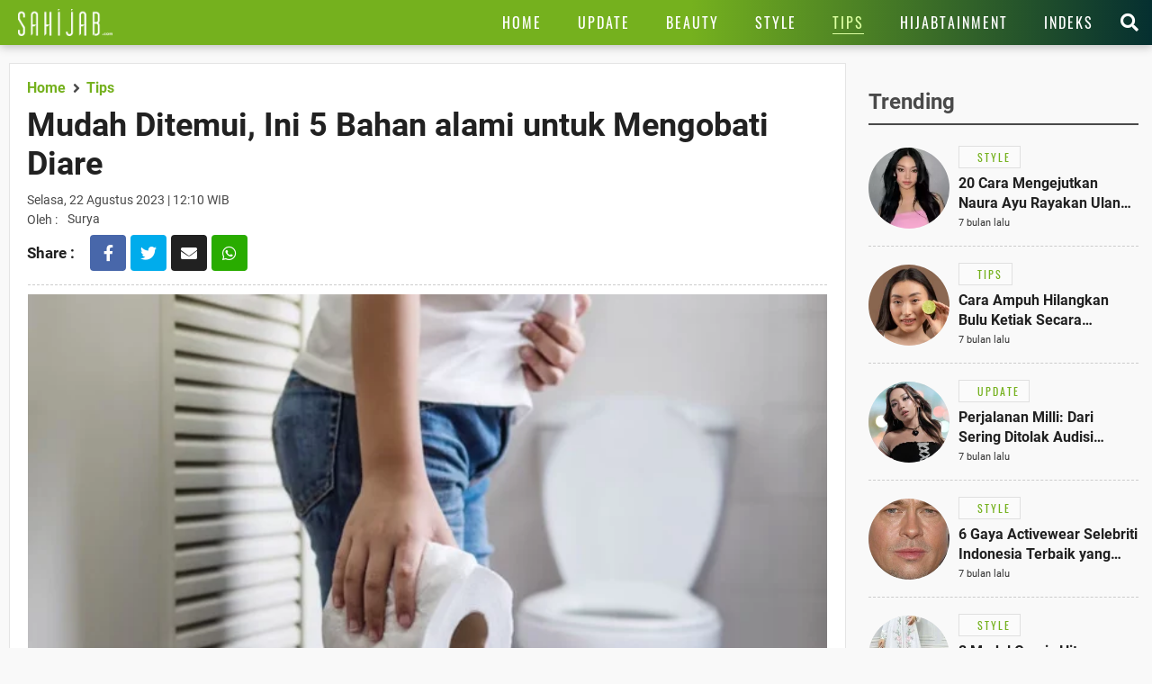

--- FILE ---
content_type: text/html; charset=UTF-8
request_url: https://www.sahijab.com/tips/8311-mudah-ditemui-ini-5-bahan-alami-untuk-mengobati-diare
body_size: 14743
content:
<!DOCTYPE html>
<html lang="id">
<head>

  <!-- Google Tag Manager -->
  <script type="7dfee60b0077bfc958573f5c-text/javascript">(function(w,d,s,l,i){w[l]=w[l]||[];w[l].push({'gtm.start':
  new Date().getTime(),event:'gtm.js'});var f=d.getElementsByTagName(s)[0],
  j=d.createElement(s),dl=l!='dataLayer'?'&l='+l:'';j.async=true;j.src=
  'https://www.googletagmanager.com/gtm.js?id='+i+dl;f.parentNode.insertBefore(j,f);
  })(window,document,'script','dataLayer','GTM-KG9RQBL');</script>
  <!-- End Google Tag Manager -->

<title>Mudah Ditemui, Ini 5 Bahan alami untuk Mengobati Diare</title>
<meta charset="utf-8">				
<meta name="description" content="Diare adalah kondisi yang ditandai  dengan buang air besar berulang kali dengan tekstur feses cair. Diare umumnya disebabkan karena Infeksi bakteri, pada saluran cernaan." />
<meta content="Sahijab.com" name="author" />
<meta name="apple-mobile-web-app-status-bar-style" content="black">		
<meta name="viewport" content="initial-scale=1.0, user-scalable=no">
<meta http-equiv="X-UA-Compatible" content="IE=edge">
<!--meta http-equiv="Refresh" content="600"/-->
<meta name="theme-color" content="#04c937">
<meta content="id" name="language" />
<meta content="id" name="geo.country" />
<meta content="Indonesia" name="geo.placename" />
<meta name="robots" content="index, follow">
<meta name="googlebot" content="all" />
<meta name="csrf-token" content="EvxyZ2SclT3XKIzT6W7S0VE9Rdg1hnA5NLT8GVOX">
<meta name="viewport" content="width=device-width, initial-scale=1.0">
<meta name="apple-mobile-web-app-capable" content="yes">
<meta name="mobile-web-app-capable" content="yes">
<meta name="HandheldFriendly" content="true" />
<meta name="apple-touch-fullscreen" content="yes" />
<meta name="msvalidate.01" content="18CCCD23B3273779A5EB79EA779F9BF1" />
<meta name="yandex-verification" content="53e3010d629e429e" />
  <meta property="fb:app_id" content="330907351187174" />
  <meta property="og:type" content="article" />
  <meta property="article:published_time" content="2023-08-22 12:10:01">
  <meta property="og:url" content="https://www.sahijab.com/tips/8311-mudah-ditemui-ini-5-bahan-alami-untuk-mengobati-diare" />
  <meta property="og:title" content="Mudah Ditemui, Ini 5 Bahan alami untuk Mengobati Diare" />
      
  <meta property="article:section" content="tips">
  <meta property="article:section3" content="diare,mengobati-diare,cara-meredakan-diare,bakteri,pencernaan,oralit,cuka-apel,timeless">
  <meta property="dable:item_id" content="8311">
  <meta property="dable:title" content="Mudah Ditemui, Ini 5 Bahan alami untuk Mengobati Diare">
  <meta property="dable:author" content="surya">

  <meta property="og:image" content="https://thumb.viva.id/sahijab/665x374/2023/08/20/64e21d3997942-ilustrasi-diare-wc-bab.jpg" />
  <meta property="og:image:type" content="image/jpeg">
  <meta property="og:image:width" content="665">
  <meta property="og:image:height" content="374">
  <meta property="og:description" content="Diare adalah kondisi yang ditandai  dengan buang air besar berulang kali dengan tekstur feses cair. Diare umumnya disebabkan karena Infeksi bakteri, pada saluran cernaan." />

  <meta name="twitter:image:src" content="https://thumb.viva.id/sahijab/665x374/2023/08/20/64e21d3997942-ilustrasi-diare-wc-bab.jpg" />
  <meta name="twitter:card" content="summary_large_image" />
  <meta name="twitter:site" content="@sahijab" />
  <meta name="twitter:site:id" content="@sahijab" />
  <meta name="twitter:creator" content="@sahijab" />
  <meta name="twitter:description" content="Diare adalah kondisi yang ditandai  dengan buang air besar berulang kali dengan tekstur feses cair. Diare umumnya disebabkan karena Infeksi bakteri, pada saluran cernaan." />  

  <link rel="amphtml" href="https://www.sahijab.com/amp/tips/8311-mudah-ditemui-ini-5-bahan-alami-untuk-mengobati-diare" />

<link rel="canonical" href="https://www.sahijab.com/tips/8311-mudah-ditemui-ini-5-bahan-alami-untuk-mengobati-diare">


<link href="https://www.sahijab.com/appasset/responsive/img/favicon.ico?v=1.3.10" rel="icon" type="image/ico" />
<link rel="stylesheet" href="https://www.sahijab.com/appasset/responsive/css/base.css?v=1.3.10" type="text/css" media="screen">
<link rel="stylesheet" href="https://www.sahijab.com/appasset/responsive/css/pushnotif.css?v=1.3.10" type="text/css" media="screen">
<link rel="stylesheet" href="https://www.sahijab.com/appasset/responsive/css/base-mobile.css?v=1.3.10" media="(max-width:1023px)">
<link rel="stylesheet" href="https://www.sahijab.com/appasset/responsive/css/base-desktop.css?v=1.3.10" media="(min-width:1024px)">
 
<link rel="stylesheet" href="https://www.sahijab.com/appasset/responsive/css/detail.css?v=1.3.10" type="text/css" media="screen">
<link rel="stylesheet" href="https://www.sahijab.com/appasset/responsive/css/detail-mobile.css?v=1.3.10" media="(max-width:1023px)">
<link rel="stylesheet" href="https://www.sahijab.com/appasset/responsive/css/detail-desktop.css?v=1.3.10" media="(min-width:1024px)">



  <script type="7dfee60b0077bfc958573f5c-text/javascript">
   var PWT={}; //Initialize Namespace
   window.googletag = window.googletag || {cmd: []};
   var gptRan = false;
   PWT.jsLoaded = function(){ //PubMatic pwt.js on load callback is used to load GPT
      loadGPT();
   };
   var loadGPT = function() {
      // Check the gptRan flag
      if (!gptRan) {
         gptRan = true;
         var gads = document.createElement('script');
         var useSSL = 'https:' == document.location.protocol;
         gads.src = (useSSL ? 'https:' : 'http:') + '//securepubads.g.doubleclick.net/tag/js/gpt.js';
         var node = document.getElementsByTagName('script')[0];
         node.parentNode.insertBefore(gads, node);
      }
   };
   // Failsafe to call gpt
   setTimeout(loadGPT, 500);

   (function() {
      var purl = window.location.href;
      var url = '//ads.pubmatic.com/AdServer/js/pwt/157005/6850';
      var profileVersionId = '';
      if(purl.indexOf('pwtv=')>0){
         var regexp = /pwtv=(.*?)(&|$)/g;
         var matches = regexp.exec(purl);
         if(matches.length >= 2 && matches[1].length > 0){
            profileVersionId = '/'+matches[1];
         }
      }
      var wtads = document.createElement('script');
      wtads.async = true;
      wtads.type = 'text/javascript';
      wtads.src = url+profileVersionId+'/pwt.js';
      var node = document.getElementsByTagName('script')[0];
      node.parentNode.insertBefore(wtads, node);
   })();

   
  var interstitialSlot, staticSlot;
  

   googletag.cmd.push(function() {

      
               
         googletag.defineSlot('/11225321/SAHIJAB.COM/Tips', [[975,200],[728,90]], 'leaderboard_1').setTargeting('pos', ['leaderboard_1']).addService(googletag.pubads());

         
         googletag.defineSlot('/11225321/SAHIJAB.COM/Tips', [[300,250]], 'rectangle_1').setTargeting('pos', ['rectangle_1']).addService(googletag.pubads());

         
         googletag.defineSlot('/11225321/SAHIJAB.COM/Tips', [[300,250],[300,600]], 'rectangle_2').setTargeting('pos', ['rectangle_2']).addService(googletag.pubads());

         
         googletag.defineSlot('/11225321/SAHIJAB.COM/Tips', [[160,600]], 'skyscraper').setTargeting('pos', ['skyscraper']).addService(googletag.pubads());

         
         googletag.defineSlot('/11225321/SAHIJAB.COM/Tips', [[300,250]], 'inarticle-1').setTargeting('pos', ['inarticle-1']).addService(googletag.pubads());

         
         googletag.defineSlot('/11225321/SAHIJAB.COM/Tips', [[300,250]], 'inarticle-2').setTargeting('pos', ['inarticle-2']).addService(googletag.pubads());

               
               
            googletag.defineSlot('/11225321/SAHIJAB.COM/Tips', [[320,480],[1,1]], 'flyingcarpet_1').setTargeting('pos', ['flyingcarpet_1']).addService(googletag.pubads());

         
            googletag.defineSlot('/11225321/SAHIJAB.COM/Tips', [[320,50],[320,100]], 'top').setTargeting('pos', ['top']).addService(googletag.pubads());

         
            googletag.defineSlot('/11225321/SAHIJAB.COM/Tips', [[300,250],[336,280]], 'rectangle').setTargeting('pos', ['rectangle']).addService(googletag.pubads());

         
            googletag.defineSlot('/11225321/SAHIJAB.COM/Tips', [[320,100]], 'bottom').setTargeting('pos', ['bottom']).addService(googletag.pubads());

         
            googletag.defineSlot('/11225321/SAHIJAB.COM/Tips', [[300,250]], 'middle-1').setTargeting('pos', ['middle-1']).addService(googletag.pubads());

         
            googletag.defineSlot('/11225321/SAHIJAB.COM/Tips', [[300,250]], 'middle-2').setTargeting('pos', ['middle-2']).addService(googletag.pubads());

               
      

      googletag.defineOutOfPageSlot('/11225321/SAHIJAB.COM/outstream', 'outstream').addService(googletag.pubads());

      
               interstitialSlot = googletag.defineOutOfPageSlot('/11225321/SAHIJAB.COM/interstitial', googletag.enums.OutOfPageFormat.INTERSTITIAL);
         if (interstitialSlot) {
         interstitialSlot.addService(googletag.pubads());
         googletag.pubads().addEventListener('slotOnload', function(event) {
            if (interstitialSlot === event.slot) {
               console.log("Interstitial is loaded.");
            }
         });
         }
         staticSlot = googletag.defineSlot(
         '/11225321/SAHIJAB.COM/interstitial', [[336, 280], [300, 250], [320, 480]], 'static-ad-1')
         .addService(googletag.pubads().enableLazyLoad());

         googletag.defineSlot('/11225321/SAHIJAB.COM/Tips', [[1, 1]], 'rmb').setTargeting('pos', ['rmb']).addService(googletag.pubads());
            

      
      googletag.pubads().enableSingleRequest();
      googletag.pubads().collapseEmptyDivs();
      googletag.enableServices();      

   });
</script>

<script src="https://ajax.googleapis.com/ajax/libs/jquery/3.3.1/jquery.min.js" type="7dfee60b0077bfc958573f5c-text/javascript"></script>
<script type="7dfee60b0077bfc958573f5c-text/javascript">
   window.jQuery || document.write('<script src="https://www.sahijab.com/appasset/responsive/js/jquery.js?v=1.3.10"><\/script>');
</script>

  <script type="7dfee60b0077bfc958573f5c-text/javascript">
    (function(i,s,o,g,r,a,m){i['GoogleAnalyticsObject']=r;i[r]=i[r]||function(){
    (i[r].q=i[r].q||[]).push(arguments)},i[r].l=1*new Date();a=s.createElement(o),
    m=s.getElementsByTagName(o)[0];a.async=1;a.src=g;m.parentNode.insertBefore(a,m)
    })(window,document,'script','//www.google-analytics.com/analytics.js','ga');
    ga('create', 'UA-143454597-1', 'auto');
    ga('set', 'dimension1', '8311');
    ga('set', 'dimension2', 'Mudah Ditemui, Ini 5 Bahan alami untuk Mengobati Diare');
    ga('set', 'dimension3', '2023-08-22 12:10:01');
    ga('set', 'dimension4', 'surya');
        ga('set', 'dimension5', 'diare mengobati-diare cara-meredakan-diare bakteri pencernaan oralit cuka-apel timeless');
        ga('send', 'pageview');
  </script>



  <script defer src="https://www.sahijab.com/appasset/responsive/iklan/fork-media.js?v=1.3.10" type="7dfee60b0077bfc958573f5c-text/javascript"></script>

</head>

<body>

<!-- Google Tag Manager (noscript) -->
<noscript><iframe src="https://www.googletagmanager.com/ns.html?id=GTM-KG9RQBL"
  height="0" width="0" style="display:none;visibility:hidden"></iframe></noscript>
<!-- End Google Tag Manager (noscript) -->

    <style type="text/css">
    

    .paralax_banner { padding: 0 !important; width: calc(100% + 20px) !important; clip-path: inset(1px) !important; overflow: hidden !important; transition: height 1s !important; z-index: 1 !important;position: relative;max-height: 628px; } 

    .paralax_banner > div {overflow: hidden; width: 150%; height: 100vh; margin: 0; position: absolute; top: 0; left: 0; clip: rect(auto auto auto auto); }
    .paralax_banner > .close{position: absolute !important; right: 0px; left: inherit !important; color: #fff; width: 32px !important; height: 36px !important;}
    .paralax_banner > .close > a {display: block; background: rgba(117, 177, 30, 0.81); color: #fff; padding: 10px; width: inherit !important; }

    .paralax_banner, .paralax_banner * {width: 100% !important; }
    .paralax_banner > div > div {height: 100%; position: fixed; top: 0; margin: 0 auto; -moz-transform: translateZ(0); -webkit-transform: translateZ(0); -ms-transform: translateZ(0); -o-transform: translateZ(0); transform: translateZ(0); }
    .paralax_banner > div > div > div {height: 100vh; position: absolute; left: 50%; top: 0; border: none; -moz-transform: translateX(-50%); -webkit-transform: translateX(-50%); -ms-transform: translateX(-50%); -o-transform: translateX(-50%); transform: translateX(-50%); display: -webkit-flex; display: -ms-flexbox; display: flex; -webkit-align-content: center; align-content: center; -webkit-align-items: center; -ms-flex-align: center; align-items: center; }
    .paralax_banner > div > div > div > * {margin: auto; margin-top: 0px; }
    .paralax_banner iframe {height: 100vh !important; }

    .center-banner {width: 320px !important; }

    header.ads-clik{position: fixed !important;}

    @media  screen and (max-width: 1023px) and (min-width: 0px){
      header.default {position: initial;}
      header.fixed {position: fixed !important; }
      header.fixed-active {position: fixed !important; }

      section.cari-box.stay {position: initial; } 
      section.cari-box.stay .header-popup {position: absolute; top: 0; }
      section.cari-box.stay.hang {position: fixed; }

    }
    @media  screen and (min-width:1024px){
      body.detail #gap-iklan {margin-top: 0 !important; }
      .paralax_banner{display: none;}
      header.fixed {position: absolute !important; }
      #gap-iklan{margin-top: 0px !important;}


    }
    
    

</style>
<div id="gap-iklan"></div>
<div class="paralax_banner top-ads mobile-only" id="top-ads">
    <!-- underlay --> 
    <div>
      <div>
        <div>
          <div class="content_center">
            <span class="center-banner">

            <div id="flyingcarpet_1"">
              <span>
                <script type="7dfee60b0077bfc958573f5c-text/javascript">
                  googletag.cmd.push(function() { googletag.display('flyingcarpet_1'); });
                </script>
              </span>
            </div>
              
            </span>
          </div>
        </div>
      </div>
    </div>
    <!-- underlay end -->
    <div class="close"><a href="javascript:void(0);">X</a></div>

</div>
<!-- parallax banner versi innity end-->



<script type="7dfee60b0077bfc958573f5c-text/javascript">
    
/* scroll script */
$(document).ready(function(){
  "use strict";
  $(window).resize(function(e){
    console.log(e);                   
  });

  // $('header').addClass("default");
  $('section.cari-box').addClass("stay");
  parent.document.getElementById('top-ads').style.height = "480px";
  parent.document.getElementById('gap-iklan').style.marginTop = "-50px";
  $('header').addClass('default');
  
  var ads_sticky = function(){  
    $(window).scroll(function(){
      var scroll_position = $(window).scrollTop();
      
      /* header sticky */
      var ads_height = parseInt($('.paralax_banner.top-ads').height());
      
      if(scroll_position >= ads_height){
        $('header').addClass("fixed");
        $('section.cari-box').addClass("hang");
      }
      
      else{
        $('header').removeClass("fixed");
        $('section.cari-box').removeClass("hang");
      }
      /* header sticky */
      
    });  
  };

  var underlay = function(){
  "use strict";
  $(".close").click(function(){
    $("#top-ads").hide();
    $("header").addClass("fixed-active");
    $("body").addClass("normal");
    parent.document.getElementById("gap-iklan").style.marginTop = "0px";
    
;  });
};
  
  $(".top-menu .top-popup").click(function(){
  $("header").addClass('ads-clik');//bug menu flying carpet
  });
  
  $(".top-closemenu .top-popup").click(function(){
  $("header").removeClass('ads-clik');//bug menu flying carpet
  });
  
  $(document).ready(function(){
    "use strict";
    ads_sticky();
    underlay();
  });
});
/* end scroll script */


</script>


  

<header class="bg-detail">
  
  

  <span class="clearenter">
    <ul class="header-left">
      <li class="hl-openmenu">
        <a aria-label="Link Title" alt="link_title" class="hl-button content_center" href="javascript:void(0)">
          <i class="fas fa-bars"></i>
        </a>
      </li>

      
        <li class="hl-logo">
            <a aria-label="Link Title" alt="link_title" class="hl-logo-small content_center" href="https://www.sahijab.com">
              <img alt="sahijab" src="https://www.sahijab.com/appasset/responsive/img/logo-large.png?v=1.3.10">
            </a>
        </li>
        
    
        

    </ul>
    
    <ul class="header-right">
                <li class="hl-share">
            <a aria-label="Link Title" alt="link_title" class="hl-button content_center" href="javascript:void(0)">
                <i class="fas fa-share-alt"></i>
            </a>
        </li>
        
      <li class="hl-menu">
        <menu>
    <ul>
      <li class="home">
        <a aria-label="Link Title" alt="link_title" class="menu-button content_center " href="https://www.sahijab.com">
          <h4>Home</h4>
        </a>
      </li>
      <li>
        <a aria-label="Link Title" alt="link_title" class="menu-button content_center " href="https://www.sahijab.com/update">
          <h4>Update</h4>
        </a>
      </li>
      <li>
        <a aria-label="Link Title" alt="link_title" class="menu-button content_center " href="https://www.sahijab.com/beauty">
          <h4>Beauty</h4>
        </a>
      </li>
      <li>
        <a aria-label="Link Title" alt="link_title" class="menu-button content_center " href="https://www.sahijab.com/style">
          <h4>Style</h4>
        </a>
      </li>
      <li class="notcate">
        <a aria-label="Link Title" alt="link_title" class="menu-button content_center menu-curr" href="https://www.sahijab.com/tips">
          <h4>Tips</h4>
        </a>
      </li>
      <li>
        <a aria-label="Link Title" alt="link_title" class="menu-button content_center " href="https://www.sahijab.com/hijabtainment">
          <h4>Hijabtainment</h4>
        </a>
      </li>
      <li>
        <a aria-label="Link Title" alt="link_title" class="menu-button content_center " href="https://www.sahijab.com/indeks">
          <h4>Indeks</h4>
        </a>
      </li>
     
      
      <!--li class="notcate">
        <a aria-label="Link Title" alt="link_title" class="menu-button content_center " href="news/">
          <h4>Stories</h4>
        </a>
      </li-->
    </ul>
  </menu>
      </li>

      <li class="hl-search">
        <a aria-label="Link Title" alt="link_title" class="hl-button content_center" href="javascript:void(0)">
          <i class="fas fa-search"></i>
        </a>
      </li>

    </ul>
  </span>
</header>

<div id="firebase-popup"></div>

<section class="cari-box">
  <span>
    <div class="header-popup" id="hl-search">
      <input class="hl-search-field" placeholder="Search..." type="text" onfocus="if (!window.__cfRLUnblockHandlers) return false; this.value=''" value="" id="keyword" data-cf-modified-7dfee60b0077bfc958573f5c-="">
        <div class="search-button">
          <input name="search-button" class="btn" value="Cari" type="button" id="search_submit">
        </div>
    </div>
  </span>
</section>

<script type="7dfee60b0077bfc958573f5c-text/javascript">
        $("#keyword").keypress(function(e){
          if(e.which==13){
            console.log('keypress')
            $("#search_submit").click();
          }
        });

        $('#search_submit').click(function() {
          var keyword = $("#keyword").val();
          window.location.href = "/cari?q="+keyword;
        });
</script>




<div class="header-popup" id="hl-share">
  <ul>
	<li>
	  <a aria-label="Link Title" alt="link_title" class="hps-link hps-fb content_center" href="https://www.facebook.com/dialog/share?app_id=330907351187174&amp;display=popup&amp;href=https%3A%2F%2Fwww.sahijab.com%2Ftips%2F8311-mudah-ditemui-ini-5-bahan-alami-untuk-mengobati-diare">
		<i class="fab fa-facebook-f"></i>
	  </a>
	</li>

	<li>
	  <a aria-label="Link Title" alt="link_title" class="hps-link hps-tw content_center" href="https://twitter.com/intent/tweet?text=Mudah Ditemui, Ini 5 Bahan alami untuk Mengobati Diare https://www.sahijab.com/tips/8311-mudah-ditemui-ini-5-bahan-alami-untuk-mengobati-diare">
		<i class="fab fa-twitter"></i>
	  </a>
	</li>

	<li>
	  <a aria-label="Link Title" alt="link_title" class="hps-link hps-ml content_center" href="/cdn-cgi/l/email-protection#[base64]">
		<i class="fas fa-envelope"></i>
	  </a>
	</li>

	<li>
	  <a aria-label="Link Title" alt="link_title" class="hps-link hps-wa content_center" href="https://api.whatsapp.com/send?text=Mudah Ditemui, Ini 5 Bahan alami untuk Mengobati Diare https://www.sahijab.com/tips/8311-mudah-ditemui-ini-5-bahan-alami-untuk-mengobati-diare">
		<i class="fab fa-whatsapp"></i>
	  </a>
	</li>

	<li>
	  <a aria-label="Link Title" alt="link_title" class="hps-link hps-li content_center" href="https://lineit.line.me/share/ui?url=https://www.sahijab.com/tips/8311-mudah-ditemui-ini-5-bahan-alami-untuk-mengobati-diare&amp;text=Mudah Ditemui, Ini 5 Bahan alami untuk Mengobati Diare">
		<i class="fab fa-line"></i>
	  </a>
	</li>
  </ul>
</div>


<div class="header-popup" id="hl-openmenu">
  <a aria-label="Link Title" alt="link_title" class="hlom-button content_center" href="javascript:void(0)">
	<i class="fas fa-times"></i>
  </a>
  
  <menu>
    <ul>
      <li class="home">
        <a aria-label="Link Title" alt="link_title" class="menu-button content_center " href="https://www.sahijab.com">
          <h4>Home</h4>
        </a>
      </li>
      <li>
        <a aria-label="Link Title" alt="link_title" class="menu-button content_center " href="https://www.sahijab.com/update">
          <h4>Update</h4>
        </a>
      </li>
      <li>
        <a aria-label="Link Title" alt="link_title" class="menu-button content_center " href="https://www.sahijab.com/beauty">
          <h4>Beauty</h4>
        </a>
      </li>
      <li>
        <a aria-label="Link Title" alt="link_title" class="menu-button content_center " href="https://www.sahijab.com/style">
          <h4>Style</h4>
        </a>
      </li>
      <li class="notcate">
        <a aria-label="Link Title" alt="link_title" class="menu-button content_center menu-curr" href="https://www.sahijab.com/tips">
          <h4>Tips</h4>
        </a>
      </li>
      <li>
        <a aria-label="Link Title" alt="link_title" class="menu-button content_center " href="https://www.sahijab.com/hijabtainment">
          <h4>Hijabtainment</h4>
        </a>
      </li>
      <li>
        <a aria-label="Link Title" alt="link_title" class="menu-button content_center " href="https://www.sahijab.com/indeks">
          <h4>Indeks</h4>
        </a>
      </li>
     
      
      <!--li class="notcate">
        <a aria-label="Link Title" alt="link_title" class="menu-button content_center " href="news/">
          <h4>Stories</h4>
        </a>
      </li-->
    </ul>
  </menu>
  <span class="overlay"></span>
</div>



  <!-- iklan -->
<style>
  @media  screen and (min-width:0px) and (max-width:1023px){
    .bilboard{display:none !important;}
  }
  @media  screen and (min-width:1024px) and (max-width:1024px){
    .bilboard{display:none !important;}
  }
  @media  screen and (min-width:1024px){
    .bilboard{padding: 10px 20px 0px 20px; } 
  }
  </style>
  <div id="leaderboard_1" class="bilboard content_center">
    <span>
      <script data-cfasync="false" src="/cdn-cgi/scripts/5c5dd728/cloudflare-static/email-decode.min.js"></script><script type="7dfee60b0077bfc958573f5c-text/javascript">
	      googletag.cmd.push(function() { googletag.display('leaderboard_1'); });
	    </script>
    </span>
  </div>
  <!-- end iklan -->
  <!-- iklan -->
<style>
  @media  screen and (min-width:0px) and (max-width:1023px){
    .ads-top{margin: 10px 0 0; } 
  }
  
  @media  screen and (min-width:1024px){
    .ads-top{display:none !important;}
  
  }
  </style>
  <div id="top" class="ads-top content_center">
    <span>
      <script type="7dfee60b0077bfc958573f5c-text/javascript">
	      googletag.cmd.push(function() { googletag.display('top'); });
	    </script>
    </span>
  </div>
  <!-- end iklan -->

  <section id="sticky" class="lead-article">
    <span>
      <ul class="split clearenter">
      
      <li class="left">

        <div class="detail-content">
          <ul>

            <li class="lead-article-info">
                  <span>
                    <div class="lai-box">
                      <div class="breadcrumb">
                        <ul>
                        <li>
                          <a aria-label="Link Title" alt="link_title" class="breadcrumb-path" href="https://www.sahijab.com">
                           <h3>Home</h3>
                        </a>
                        </li>
                        <li>
                          <a aria-label="Link Title" alt="link_title" class="breadcrumb-path" href="https://www.sahijab.com/tips">
                          <h3>Tips</h3>
                        </a>
                        </li>
                      </ul>
                    </div>
                    
                    
                      <h1 class="lai-title">Mudah Ditemui, Ini 5 Bahan alami untuk Mengobati Diare</h1>
                      <div class="lai-date">
                                              Selasa, 22 Agustus 2023 | 12:10 WIB</div>
                      <div class="lai-author">
                        <span>Oleh :</span>
                        <ul>
          
                                                      Surya

                        </ul>
                      </div>
                <div class="lc-socmed content_center">
	<h5 class="content_center"><span>Share :</span></h5>
		<ul>
				<li>
					<a aria-label="Link Title" alt="link_title" class="hps-link hps-fb content_center" href="https://www.facebook.com/dialog/share?app_id=132837274747600&amp;display=popup&amp;href=https%3A%2F%2Fwww.sahijab.com%2Ftips%2F8311-mudah-ditemui-ini-5-bahan-alami-untuk-mengobati-diare" onclick="if (!window.__cfRLUnblockHandlers) return false; return !window.open(this.href, 'Facebook Share', 'menubar=no,toolbar=no,resizable=yes,scrollbars=yes,height=300,width=600');return false;" target="_blank" data-cf-modified-7dfee60b0077bfc958573f5c-="">
							<i class="fab fa-facebook-f"></i>
					</a>
				</li>

				<li>
					<a aria-label="Link Title" alt="link_title" class="hps-link hps-tw content_center" href="https://twitter.com/intent/tweet?text=Mudah Ditemui, Ini 5 Bahan alami untuk Mengobati Diare https://www.sahijab.com/tips/8311-mudah-ditemui-ini-5-bahan-alami-untuk-mengobati-diare" onclick="if (!window.__cfRLUnblockHandlers) return false; return !window.open(this.href, 'Twitter Share', 'menubar=no,toolbar=no,resizable=yes,scrollbars=yes,height=300,width=600');return false;" target="_blank" data-cf-modified-7dfee60b0077bfc958573f5c-="">
						  <i class="fab fa-twitter"></i>
					</a>
				</li>

				<li>
					<a aria-label="Link Title" alt="link_title" class="hps-link hps-ml content_center" href="/cdn-cgi/l/email-protection#[base64]" onclick="if (!window.__cfRLUnblockHandlers) return false; return !window.open(this.href, 'Mail Share', 'menubar=no,toolbar=no,resizable=yes,scrollbars=yes,height=300,width=600');return false;" target="_blank" data-cf-modified-7dfee60b0077bfc958573f5c-="">
						  <i class="fas fa-envelope"></i>
					</a>
				</li>

				<li>
					<a aria-label="Link Title" alt="link_title" class="hps-link hps-wa content_center" href="https://api.whatsapp.com/send?text=Mudah Ditemui, Ini 5 Bahan alami untuk Mengobati Diare https://www.sahijab.com/tips/8311-mudah-ditemui-ini-5-bahan-alami-untuk-mengobati-diare" onclick="if (!window.__cfRLUnblockHandlers) return false; return !window.open(this.href, 'WA Share', 'menubar=no,toolbar=no,resizable=yes,scrollbars=yes,height=300,width=600');return false;" target="_blank" data-cf-modified-7dfee60b0077bfc958573f5c-="">
							<i class="fab fa-whatsapp"></i>
					</a>
				</li>
		</ul>
</div>
                    </div>
                  </span>
                </li>
             
              <li class="lead-article-media foto-thumb">
              <span>
                <ul>
                  <li>
                    <!-- media here -->
                          <div class="flex_lazy thumb169">
                            <img alt="freepik" data-original="https://thumb.viva.id/sahijab/665x374/2023/08/20/64e21d3997942-ilustrasi-diare-wc-bab.jpg" />
                            <div class="leading-image-info">
                              <span>Photo :</span>
                              <ul class="clearenter">
                                <li>freepik,</li>
                              </ul>
                          </div>
                          </div>
                          <!-- end media here -->
                          <div class="leading-image-caption">
                          Ilustrasi diare, WC BAB
                        </div>
                  </li>
                </ul>
              </span>
             
            <div class="ac-container">

                <!-- skyscraper -->
                                        <div class="iklan-article">
                        <div>
                          <!-- iklan -->
<style>
  @media  screen and (min-width:0px) and (max-width:1023px){
    .skyscraper{display:none !important;}
  }
  
  @media  screen and (min-width:1024px){
    .skyscraper{} 
  }
  </style>
  
  <!-- iklan -->
  <div id="skyscraper" class="skyscraper content_center">
    <span>
      <script data-cfasync="false" src="/cdn-cgi/scripts/5c5dd728/cloudflare-static/email-decode.min.js"></script><script type="7dfee60b0077bfc958573f5c-text/javascript">
	      googletag.cmd.push(function() { googletag.display('skyscraper'); });
	    </script>
    </span>
  </div>
  <!-- end iklan -->
                        </div>
                    </div>
                    <!-- skyscraper end -->
                                        <style>
                      .embed-container { position: relative; padding-bottom: 56.25%; height: 0; overflow: hidden; max-width: 100%; } 
                      .embed-container iframe, 
                      .embed-container object, 
                      .embed-container embed { position: absolute; top: 0; left: 0; width: 100%; height: 100%; }
                    </style>
              
             
                <p><b>Jakarta </b>– <a href="https://www.sahijab.com/tag/diare">Diare</a> adalah kondisi medis yang ditandai dengan buang air besar berulang kali dengan tekstur feses cair. Kondisi ini sangat mengganggu karena dapat menghambat aktivitas hingga membuat penderitanya lemas akibat kurang cairan.</p><div id='outstream'>
  <span>
    <script type="7dfee60b0077bfc958573f5c-text/javascript">
      googletag.cmd.push(function() { googletag.display('outstream'); });
    </script>
  </span>
</div>
<p>Diare umumnya disebabkan karena Infeksi <a href="https://www.sahijab.com/tag/bakteri">bakteri</a>, virus, atau parasit pada saluran <a href="https://www.sahijab.com/tag/pencernaan">pencernaan</a> atau karena mengkonsumsi makanan dan minuman tertentu yang terkontaminasi atau mengandung pemanis buatan seperti sorbitol dan mannitol.</p><p>Meskipun diare umumnya dapat sembuh dalam 2 sampai 3 hari dengan cukup minum air dan istirahat, mungkin beberapa obat diare alami berikut ini dapat membantu menyembuhkan diare dengan lebih cepat.</p><div id='rmb'>
  <span>
    <script type="7dfee60b0077bfc958573f5c-text/javascript">
      googletag.cmd.push(function() { googletag.display('rmb'); });
    </script>
  </span>
</div>
<p>Berikut adalah beberapa obat diare alami yang bisa Anda coba di rumah:</p><!-- iklan -->
<style>
  @media  screen and (min-width:0px) and (max-width:1023px){
    .retanggle{margin: 10px 0 5px 10px; } 
  }
  
  @media  screen and (min-width:1024px){
    .retanggle{margin: 10px 0; } 
  }
  </style>
  <div id="middle-1" class="retanggle content_center">
    <span>
      <script type="7dfee60b0077bfc958573f5c-text/javascript">
	      googletag.cmd.push(function() { googletag.display('middle-1'); });
	    </script>
    </span>
  </div>
  <!-- end iklan --><p><div class="embed-youtube content_center"><iframe width="560" height="315" src="//www.youtube.com/embed/bFHnR2QChds" frameborder="0" allow="accelerometer; autoplay; encrypted-media; gyroscope; picture-in-picture" allowfullscreen></iframe></div></p><p><strong>1. <a href="https://www.sahijab.com/tag/oralit">Oralit</a></strong></p><p>Oralit adalah serbuk yang mengandung natrium klorida, kalium klorida, trisodium, dan glukosa. Kandungan pada oralit itu dipercaya dapat membantu mencegah dan mengatasi dehidrasi akibat diare. Oralit dapat dikonsumsi oleh orang dewasa dan anak-anak di atas 12 tahun.</p>

                

                
                
                <div class="article-related-inside">
                  <b class="ari-label">Berita Terkait :</b>
                    <ul class="ari-list">
                                                                  <li>
                        <a aria-label="Link Title" alt="link_title" class="title-content ari-link" href="https://www.sahijab.com/update/8658-7-ciri-usus-sehat-yang-wajib-tahu-rahasia-pencernaan-optimal-tubuh-bugar?medium=berita-terkait&campaign=berita-terkait-0">
                          <h2>
                            7 Ciri Usus Sehat yang Wajib Tahu: Rahasia Pencernaan Optimal & Tubuh Bugar!
                          </h2>
                        </a>
                      </li>
                                                                    <li>
                        <a aria-label="Link Title" alt="link_title" class="title-content ari-link" href="https://www.sahijab.com/tips/8652-9-cara-penting-jaga-kesehatan-usus-pengaruhnya-pada-jantung-depresi-terungkap?medium=berita-terkait&campaign=berita-terkait-1">
                          <h2>
                            9 Cara Penting Jaga Kesehatan Usus: Pengaruhnya pada Jantung & Depresi Terungkap!
                          </h2>
                        </a>
                      </li>
                                                                    <li>
                        <a aria-label="Link Title" alt="link_title" class="title-content ari-link" href="https://www.sahijab.com/tips/8484-jaga-kesehatan-usus-dan-mental-dengan-pola-makan-sehat?medium=berita-terkait&campaign=berita-terkait-2">
                          <h2>
                            Jaga Kesehatan Usus dan Mental dengan Pola Makan Sehat
                          </h2>
                        </a>
                      </li>
                                                                    <li>
                        <a aria-label="Link Title" alt="link_title" class="title-content ari-link" href="https://www.sahijab.com/tips/8482-ini-8-bahaya-mie-instan-bagi-kesehatan-jika-dikonsumsi-berlebihan?medium=berita-terkait&campaign=berita-terkait-3">
                          <h2>
                            Ini 8 Bahaya Mie Instan bagi Kesehatan Jika Dikonsumsi Berlebihan
                          </h2>
                        </a>
                      </li>
                                          </ul>
                </div>

              </div>

              
              
                               <section class="detail-pagination">
                    <span>
                      <ul class="dp-mobile-prevnext">
                        <li class="dp-mobile-prev">
                                                    <div class="dp-button"><i class="fas fa-angle-left"></i><span> Sebelumnya</span></div>
                                                  </li>
                        <li class="dp-mobile-next">
                                                      <a aria-label="http://www.sahijab.com/tips/8311-mudah-ditemui-ini-5-bahan-alami-untuk-mengobati-diare?page=2" alt="http://www.sahijab.com/tips/8311-mudah-ditemui-ini-5-bahan-alami-untuk-mengobati-diare?page=2" class="dp-button" href="https://www.sahijab.com/tips/8311-mudah-ditemui-ini-5-bahan-alami-untuk-mengobati-diare?page=2"><span>Selanjutnya </span><i class="fas fa-angle-right"></i></a>
                                                    <!--a aria-label="Link Title" alt="link_title" class="dp-button" href="news/detail.php"><span>Selanjutnya</span><i class="fas fa-angle-right"></i></a-->
                        </li>
                      </ul>
                    
                      <ul>
                        <li class="dp-desktop-prev">
                                                      <div class="dp-button"><i class="fas fa-angle-left"></i></div>
                                                  </li>

                                                <li>
                                                      <div class="dp-button">1</div>
                                                  </li>
                                                <li>
                                                      <a aria-label="http://www.sahijab.com/tips/8311-mudah-ditemui-ini-5-bahan-alami-untuk-mengobati-diare?page=2" alt="http://www.sahijab.com/tips/8311-mudah-ditemui-ini-5-bahan-alami-untuk-mengobati-diare?page=2" class="dp-button" href="https://www.sahijab.com/tips/8311-mudah-ditemui-ini-5-bahan-alami-untuk-mengobati-diare?page=2">2</a>
                                                  </li>
                                                <li>
                                                      <a aria-label="http://www.sahijab.com/tips/8311-mudah-ditemui-ini-5-bahan-alami-untuk-mengobati-diare?page=3" alt="http://www.sahijab.com/tips/8311-mudah-ditemui-ini-5-bahan-alami-untuk-mengobati-diare?page=3" class="dp-button" href="https://www.sahijab.com/tips/8311-mudah-ditemui-ini-5-bahan-alami-untuk-mengobati-diare?page=3">3</a>
                                                  </li>
                                                <li>
                                                      <a aria-label="http://www.sahijab.com/tips/8311-mudah-ditemui-ini-5-bahan-alami-untuk-mengobati-diare?page=4" alt="http://www.sahijab.com/tips/8311-mudah-ditemui-ini-5-bahan-alami-untuk-mengobati-diare?page=4" class="dp-button" href="https://www.sahijab.com/tips/8311-mudah-ditemui-ini-5-bahan-alami-untuk-mengobati-diare?page=4">4</a>
                                                  </li>
                                                
                        <li id="static-ad-1" class="dp-desktop-next">
                                                      <a aria-label="http://www.sahijab.com/tips/8311-mudah-ditemui-ini-5-bahan-alami-untuk-mengobati-diare?page=2" alt="http://www.sahijab.com/tips/8311-mudah-ditemui-ini-5-bahan-alami-untuk-mengobati-diare?page=2" class="dp-button" href="https://www.sahijab.com/tips/8311-mudah-ditemui-ini-5-bahan-alami-untuk-mengobati-diare?page=2"><i class="fas fa-angle-right"></i></a>
                                                  </li>

                                              </ul>
                    </span>
                </section>
                            
              
                              <script type="7dfee60b0077bfc958573f5c-text/javascript">
                  googletag.cmd.push(function() {
                    googletag.display(staticSlot);
                  });
                </script>
                            

              
              <section class="detail-bottom">
			<span>
				<ul>
					<li class="db-tag">
						<div class="tag-list">
							<ul>
																						<li>
								<a aria-label="Link Title" alt="link_title" class="tag-link" href="https://www.sahijab.com/tag/diare">
									
										#Diare
									
								</a>
								</li>
																<li>
								<a aria-label="Link Title" alt="link_title" class="tag-link" href="https://www.sahijab.com/tag/mengobati-diare">
									
										#Mengobati Diare
									
								</a>
								</li>
																<li>
								<a aria-label="Link Title" alt="link_title" class="tag-link" href="https://www.sahijab.com/tag/cara-meredakan-diare">
									
										#Cara Meredakan Diare
									
								</a>
								</li>
																<li>
								<a aria-label="Link Title" alt="link_title" class="tag-link" href="https://www.sahijab.com/tag/bakteri">
									
										#Bakteri
									
								</a>
								</li>
																<li>
								<a aria-label="Link Title" alt="link_title" class="tag-link" href="https://www.sahijab.com/tag/pencernaan">
									
										#Pencernaan
									
								</a>
								</li>
																<li>
								<a aria-label="Link Title" alt="link_title" class="tag-link" href="https://www.sahijab.com/tag/oralit">
									
										#Oralit
									
								</a>
								</li>
																<li>
								<a aria-label="Link Title" alt="link_title" class="tag-link" href="https://www.sahijab.com/tag/cuka-apel">
									
										#Cuka Apel
									
								</a>
								</li>
																<li>
								<a aria-label="Link Title" alt="link_title" class="tag-link" href="https://www.sahijab.com/tag/timeless">
									
										#Timeless
									
								</a>
								</li>
																
							</ul>
						</div>
					</li>
				
				</ul>
			</span>
		</section>



              </li>
            </ul>
        </div>

                  <div id="81853dc778186bff64ba4b47dacfe8aa" class="padding-bottom: 50px;"></div>
          <script defer src="https://click.advertnative.com/loading/?handle=16606" type="7dfee60b0077bfc958573f5c-text/javascript"></script>

          
        
                  
      </li>

                <div id="2109366d68770c5528aa56705516f364"></div>
          <script async src="https://click.advertnative.com/loading/?handle=14930" type="7dfee60b0077bfc958573f5c-text/javascript"></script>

          <div id="MIXADV_8979" class="MIXADVERT_NET"></div>
          <script type="7dfee60b0077bfc958573f5c-text/javascript" src="https://m1.mixadvert.com/show/load/?id=8979" async></script>

                
      <li class="right">
        <div class="sticky">
                        <section class="side-ads">
              <span>
                
              </span>
            </section>
            
            <section class="most-view content_center">
              <span>
                <div class="mod-title">
                  <span>
                    <h4>Trending</h4>
                  </span>
                </div>
                <ul>
                                      
                                                                                  
                    <li>
                      <div class="cate-box-each">
                        <ul>
                          <li>
                            <div class="al-row">
                              <div class="ronded content_center">
                                <span>
                                    <div class="al-thumb">
                                      <a aria-label="Link Title" alt="link_title" class="flex_lazy" href="https://www.sahijab.com/style/9854-20-cara-mengejutkan-naura-ayu-rayakan-ulang-tahun-di-panti-asuhan-terlihat-anggun-dengan-kaftan-cokelat">
                                        <img alt="20 Cara Mengejutkan Naura Ayu Rayakan Ulang Tahun di Panti Asuhan, Terlihat Anggun dengan Kaftan Cokelat" data-original="https://thumb.viva.id/sahijab/160x160/2025/06/25/k9UiSPQljz-naura-ayu-ulang-tahun.webp" />
                                      </a>
                                    </div>
                                </span>
                              </div>

                              <div class="al-info content_center">
                                <span>
                                  <a aria-label="Link Title" alt="link_title" class="title-kanal" href="https://www.sahijab.com/style">
                                    <h3>
                                      <span>
                                        style
                                      </span>
                                    </h3>
                                  </a>
                                  <a aria-label="Link Title" alt="link_title" class="al-title" href="https://www.sahijab.com/style/9854-20-cara-mengejutkan-naura-ayu-rayakan-ulang-tahun-di-panti-asuhan-terlihat-anggun-dengan-kaftan-cokelat">
                                    <h4>20 Cara Mengejutkan Naura Ayu Rayakan Ulang Tahun di Panti Asuhan, Terlihat Anggun dengan Kaftan Cokelat</h4>
                                  </a>
                                  <div class="al-date">7 bulan lalu</div>
                                </span>
                              </div>
                            </div>
                          </li>
                        </ul>
                      </div>
                    </li>
                                      
                                                                        <script async src="https://cdn.geozo.com/nt1l17/192/ilvmp03y0hq8687/vqu/867ypkfxc.go" type="7dfee60b0077bfc958573f5c-text/javascript"></script>
                            <div data-gz-block="b1bd0a08-daa5-4a6e-92a7-d0df36f03bc3"></div>
                                                              
                    <li>
                      <div class="cate-box-each">
                        <ul>
                          <li>
                            <div class="al-row">
                              <div class="ronded content_center">
                                <span>
                                    <div class="al-thumb">
                                      <a aria-label="Link Title" alt="link_title" class="flex_lazy" href="https://www.sahijab.com/tips/9849-cara-ampuh-hilangkan-bulu-ketiak-secara-permanen-dalam-5-langkah-sederhana">
                                        <img alt="Cara Ampuh Hilangkan Bulu Ketiak Secara Permanen dalam 5 Langkah Sederhana" data-original="https://thumb.viva.id/sahijab/160x160/2025/06/25/mzrQKsCKqT-cara-hilangkan-bulu-ketiak.jpg" />
                                      </a>
                                    </div>
                                </span>
                              </div>

                              <div class="al-info content_center">
                                <span>
                                  <a aria-label="Link Title" alt="link_title" class="title-kanal" href="https://www.sahijab.com/tips">
                                    <h3>
                                      <span>
                                        tips
                                      </span>
                                    </h3>
                                  </a>
                                  <a aria-label="Link Title" alt="link_title" class="al-title" href="https://www.sahijab.com/tips/9849-cara-ampuh-hilangkan-bulu-ketiak-secara-permanen-dalam-5-langkah-sederhana">
                                    <h4>Cara Ampuh Hilangkan Bulu Ketiak Secara Permanen dalam 5 Langkah Sederhana</h4>
                                  </a>
                                  <div class="al-date">7 bulan lalu</div>
                                </span>
                              </div>
                            </div>
                          </li>
                        </ul>
                      </div>
                    </li>
                                      
                                                                                  
                    <li>
                      <div class="cate-box-each">
                        <ul>
                          <li>
                            <div class="al-row">
                              <div class="ronded content_center">
                                <span>
                                    <div class="al-thumb">
                                      <a aria-label="Link Title" alt="link_title" class="flex_lazy" href="https://www.sahijab.com/update/9845-perjalanan-milli-dari-sering-ditolak-audisi-hingga-menjadi-rapper-top-10-thailand">
                                        <img alt="Perjalanan Milli: Dari Sering Ditolak Audisi hingga Menjadi Rapper Top 10 Thailand" data-original="https://thumb.viva.id/sahijab/160x160/2025/06/25/Z0CTUxDPux-perjalanan-milli-rapper.jpg" />
                                      </a>
                                    </div>
                                </span>
                              </div>

                              <div class="al-info content_center">
                                <span>
                                  <a aria-label="Link Title" alt="link_title" class="title-kanal" href="https://www.sahijab.com/update">
                                    <h3>
                                      <span>
                                        update
                                      </span>
                                    </h3>
                                  </a>
                                  <a aria-label="Link Title" alt="link_title" class="al-title" href="https://www.sahijab.com/update/9845-perjalanan-milli-dari-sering-ditolak-audisi-hingga-menjadi-rapper-top-10-thailand">
                                    <h4>Perjalanan Milli: Dari Sering Ditolak Audisi hingga Menjadi Rapper Top 10 Thailand</h4>
                                  </a>
                                  <div class="al-date">7 bulan lalu</div>
                                </span>
                              </div>
                            </div>
                          </li>
                        </ul>
                      </div>
                    </li>
                                      
                                                                                  
                    <li>
                      <div class="cate-box-each">
                        <ul>
                          <li>
                            <div class="al-row">
                              <div class="ronded content_center">
                                <span>
                                    <div class="al-thumb">
                                      <a aria-label="Link Title" alt="link_title" class="flex_lazy" href="https://www.sahijab.com/style/9852-6-gaya-activewear-selebriti-indonesia-terbaik-yang-bisa-jadi-inspirasi-fashionmu">
                                        <img alt="6 Gaya Activewear Selebriti Indonesia Terbaik yang Bisa Jadi Inspirasi Fashionmu" data-original="https://thumb.viva.id/sahijab/160x160/2025/06/25/9QlPbqpbTY-gaya-activewear-selebriti.jpg" />
                                      </a>
                                    </div>
                                </span>
                              </div>

                              <div class="al-info content_center">
                                <span>
                                  <a aria-label="Link Title" alt="link_title" class="title-kanal" href="https://www.sahijab.com/style">
                                    <h3>
                                      <span>
                                        style
                                      </span>
                                    </h3>
                                  </a>
                                  <a aria-label="Link Title" alt="link_title" class="al-title" href="https://www.sahijab.com/style/9852-6-gaya-activewear-selebriti-indonesia-terbaik-yang-bisa-jadi-inspirasi-fashionmu">
                                    <h4>6 Gaya Activewear Selebriti Indonesia Terbaik yang Bisa Jadi Inspirasi Fashionmu</h4>
                                  </a>
                                  <div class="al-date">7 bulan lalu</div>
                                </span>
                              </div>
                            </div>
                          </li>
                        </ul>
                      </div>
                    </li>
                                      
                                                                                  
                    <li>
                      <div class="cate-box-each">
                        <ul>
                          <li>
                            <div class="al-row">
                              <div class="ronded content_center">
                                <span>
                                    <div class="al-thumb">
                                      <a aria-label="Link Title" alt="link_title" class="flex_lazy" href="https://www.sahijab.com/style/9851-8-model-gamis-hitam-bordir-bunga-terbaik-2025-stylish-untuk-hangout-hingga-acara-semi-formal">
                                        <img alt="8 Model Gamis Hitam Bordir Bunga Terbaik 2025, Stylish untuk Hangout hingga Acara Semi-Formal" data-original="https://thumb.viva.id/sahijab/160x160/2025/06/25/aDf85ZxYIo-gamis-hitam-bordir-bunga.jpg" />
                                      </a>
                                    </div>
                                </span>
                              </div>

                              <div class="al-info content_center">
                                <span>
                                  <a aria-label="Link Title" alt="link_title" class="title-kanal" href="https://www.sahijab.com/style">
                                    <h3>
                                      <span>
                                        style
                                      </span>
                                    </h3>
                                  </a>
                                  <a aria-label="Link Title" alt="link_title" class="al-title" href="https://www.sahijab.com/style/9851-8-model-gamis-hitam-bordir-bunga-terbaik-2025-stylish-untuk-hangout-hingga-acara-semi-formal">
                                    <h4>8 Model Gamis Hitam Bordir Bunga Terbaik 2025, Stylish untuk Hangout hingga Acara Semi-Formal</h4>
                                  </a>
                                  <div class="al-date">7 bulan lalu</div>
                                </span>
                              </div>
                            </div>
                          </li>
                        </ul>
                      </div>
                    </li>
                                  </ul>
              </span>
            </section>

                      <section class="ads-right">
              <span>
                <!-- iklan -->
<style>
  @media  screen and (min-width:0px) and (max-width:1023px){
    .ads-300x600{display:none !important;}
  }
  
  @media  screen and (min-width:1024px){
    .ads-300x600{margin:10px 10px 10px; } 
  }
  </style>
  <div id="rectangle_2" class="ads-300x600 content_center">
    <span>
      <script type="7dfee60b0077bfc958573f5c-text/javascript">
	      googletag.cmd.push(function() { googletag.display('rectangle_2'); });
	    </script>
    </span>
  </div>
  <!-- end iklan -->
              </span>
            </section>
            
            <section class="obrolan content_center">
            <span>
              <section class="obrolan content_center">
    <span>
        <div class="mod-title">
            <span>
                <h4>Obrolan</h4>
            </span>
        </div>
        <ul>
                        </ul>
    </span>
</section>
            </span>
          </section>

          <section class="tips-hijab content_center">
            <span>
              <ul>
                <li>					
        <div class="cate-box-each">
            <ul>
                <li>
                <div class="al-row">
                    <div class="al-thumb thumb34">
                    <a aria-label="Link Title" alt="link_title" class="flex_lazy" href="https://www.sahijab.com/tips/9830-7-cara-ampuh-merawat-wajah-kusam-agar-cerah-dan-glowing-tanpa-perawatan-mahal">
                        <img alt="7 Cara Ampuh Merawat Wajah Kusam Agar Cerah dan Glowing Tanpa Perawatan Mahal" data-original="https://thumb.viva.id/sahijab/665x374/2025/06/25/AlMmJitfC8-cara-merawat-wajah-kusam.jpg" />
                    </a>
                    </div>
                    <div class="al-info content_center">
                    <span>
                        <a aria-label="Link Title" alt="link_title" class="al-title" href="https://www.sahijab.com/tips/9830-7-cara-ampuh-merawat-wajah-kusam-agar-cerah-dan-glowing-tanpa-perawatan-mahal">
                        <h4>
                            7 Cara Ampuh Merawat Wajah Kusam Agar Cerah dan Glowing Tanpa Perawatan Mahal
                        </h4>
                        </a>
                        <a href="https://www.sahijab.com/tips/9830-7-cara-ampuh-merawat-wajah-kusam-agar-cerah-dan-glowing-tanpa-perawatan-mahal" class="al-date">Lihat selengkapnya >></a>
                    </span>
                    </div>
                </div>
                </li>
            </ul>
        </div>
    </li>
</ul>            </span>
          </section>

          </div>
      </li>
    </ul>


      <section class="base-container last-news-small detail content_center">
        <span>
          <div class="mod-title">
            <span>
              <h4>Jangan Lewatkan</h4>
            </span>
          </div>
            <ul>
              
                                  
                    
                <li>
                  <div class="cate-box-each">
                    <ul>
                      <li>
                        <div class="al-row">
                          <div class="al-thumb thumb169">
                            <a aria-label="Link Title" alt="link_title" class="flex_lazy" href="https://www.sahijab.com/update/9845-perjalanan-milli-dari-sering-ditolak-audisi-hingga-menjadi-rapper-top-10-thailand">
                              <img alt="Perjalanan Milli: Dari Sering Ditolak Audisi hingga Menjadi Rapper Top 10 Thailand" data-original="https://thumb.viva.id/sahijab/320x180/2025/06/25/Z0CTUxDPux-perjalanan-milli-rapper.jpg" />
                            </a>
                          </div>

                          <div class="al-info content_center">
                            <span>
                              <a aria-label="Link Title" alt="link_title" class="title-kanal" href="https://www.sahijab.com/update">
                                <h3>
                                  <span>
                                    update
                                  </span>
                                </h3>
                              </a>
                              <a aria-label="Link Title" alt="link_title" class="al-title" href="https://www.sahijab.com/update/9845-perjalanan-milli-dari-sering-ditolak-audisi-hingga-menjadi-rapper-top-10-thailand">
                                <h4>Perjalanan Milli: Dari Sering Ditolak Audisi hingga Menjadi Rapper Top 10 Thailand</h4>
                              </a>
                              <div class="al-date">7 bulan lalu</div>
                            </span>
                          </div>
                        </div>
                      </li>
                    </ul>
                  </div>
                </li>

              
                                  
                    
                <li>
                  <div class="cate-box-each">
                    <ul>
                      <li>
                        <div class="al-row">
                          <div class="al-thumb thumb169">
                            <a aria-label="Link Title" alt="link_title" class="flex_lazy" href="https://www.sahijab.com/update/9844-5-teori-film-marvel-mcu-yang-terbantahkan-paradoks-kakek-kakek-hingga-musuh-doctor-strange-terungkap">
                              <img alt="5 Teori Film Marvel MCU yang Terbantahkan: Paradoks Kakek-Kakek hingga Musuh Doctor Strange Terungkap" data-original="https://thumb.viva.id/sahijab/320x180/2025/06/25/eILhdGGgSa-teori-film-marvel-mcu.png" />
                            </a>
                          </div>

                          <div class="al-info content_center">
                            <span>
                              <a aria-label="Link Title" alt="link_title" class="title-kanal" href="https://www.sahijab.com/update">
                                <h3>
                                  <span>
                                    update
                                  </span>
                                </h3>
                              </a>
                              <a aria-label="Link Title" alt="link_title" class="al-title" href="https://www.sahijab.com/update/9844-5-teori-film-marvel-mcu-yang-terbantahkan-paradoks-kakek-kakek-hingga-musuh-doctor-strange-terungkap">
                                <h4>5 Teori Film Marvel MCU yang Terbantahkan: Paradoks Kakek-Kakek hingga Musuh Doctor Strange Terungkap</h4>
                              </a>
                              <div class="al-date">7 bulan lalu</div>
                            </span>
                          </div>
                        </div>
                      </li>
                    </ul>
                  </div>
                </li>

              
                                  
                    
                <li>
                  <div class="cate-box-each">
                    <ul>
                      <li>
                        <div class="al-row">
                          <div class="al-thumb thumb169">
                            <a aria-label="Link Title" alt="link_title" class="flex_lazy" href="https://www.sahijab.com/update/9843-mick-ralphs-meninggal-di-usia-81-penyumbang-besar-bagi-rock-masa-depan">
                              <img alt="Mick Ralphs Meninggal di Usia 81, Penyumbang Besar bagi Rock Masa Depan" data-original="https://thumb.viva.id/sahijab/320x180/2025/06/25/US8A70buzi-mick-ralphs-meninggal.jpg" />
                            </a>
                          </div>

                          <div class="al-info content_center">
                            <span>
                              <a aria-label="Link Title" alt="link_title" class="title-kanal" href="https://www.sahijab.com/update">
                                <h3>
                                  <span>
                                    update
                                  </span>
                                </h3>
                              </a>
                              <a aria-label="Link Title" alt="link_title" class="al-title" href="https://www.sahijab.com/update/9843-mick-ralphs-meninggal-di-usia-81-penyumbang-besar-bagi-rock-masa-depan">
                                <h4>Mick Ralphs Meninggal di Usia 81, Penyumbang Besar bagi Rock Masa Depan</h4>
                              </a>
                              <div class="al-date">7 bulan lalu</div>
                            </span>
                          </div>
                        </div>
                      </li>
                    </ul>
                  </div>
                </li>

              
                                  
                    
                <li>
                  <div class="cate-box-each">
                    <ul>
                      <li>
                        <div class="al-row">
                          <div class="al-thumb thumb169">
                            <a aria-label="Link Title" alt="link_title" class="flex_lazy" href="https://www.sahijab.com/update/9842-aaliyah-massaid-kondangan-4-hari-setelah-melahirkan-fakta-penting-yang-perlu-diketahui">
                              <img alt="Aaliyah Massaid Kondangan 4 Hari Setelah Melahirkan, Fakta Penting yang Perlu Diketahui" data-original="https://thumb.viva.id/sahijab/320x180/2025/06/25/TU62SY4vi0-aaliyah-massaid-kondangan.webp" />
                            </a>
                          </div>

                          <div class="al-info content_center">
                            <span>
                              <a aria-label="Link Title" alt="link_title" class="title-kanal" href="https://www.sahijab.com/update">
                                <h3>
                                  <span>
                                    update
                                  </span>
                                </h3>
                              </a>
                              <a aria-label="Link Title" alt="link_title" class="al-title" href="https://www.sahijab.com/update/9842-aaliyah-massaid-kondangan-4-hari-setelah-melahirkan-fakta-penting-yang-perlu-diketahui">
                                <h4>Aaliyah Massaid Kondangan 4 Hari Setelah Melahirkan, Fakta Penting yang Perlu Diketahui</h4>
                              </a>
                              <div class="al-date">7 bulan lalu</div>
                            </span>
                          </div>
                        </div>
                      </li>
                    </ul>
                  </div>
                </li>

              
                                  
                    
                <li>
                  <div class="cate-box-each">
                    <ul>
                      <li>
                        <div class="al-row">
                          <div class="al-thumb thumb169">
                            <a aria-label="Link Title" alt="link_title" class="flex_lazy" href="https://www.sahijab.com/update/9841-inul-daratista-nangis-terisak-ingat-suami-adam-suseno-masih-dirawat-di-rs-30-tahun-tak-pernah-sakit">
                              <img alt="Inul Daratista Nangis Terisak Ingat Suami Adam Suseno Masih Dirawat di RS: 30 Tahun Tak Pernah Sakit" data-original="https://thumb.viva.id/sahijab/320x180/2025/06/25/W0E9GhgVkm-inul-daratista-suami-sakit.jpg" />
                            </a>
                          </div>

                          <div class="al-info content_center">
                            <span>
                              <a aria-label="Link Title" alt="link_title" class="title-kanal" href="https://www.sahijab.com/update">
                                <h3>
                                  <span>
                                    update
                                  </span>
                                </h3>
                              </a>
                              <a aria-label="Link Title" alt="link_title" class="al-title" href="https://www.sahijab.com/update/9841-inul-daratista-nangis-terisak-ingat-suami-adam-suseno-masih-dirawat-di-rs-30-tahun-tak-pernah-sakit">
                                <h4>Inul Daratista Nangis Terisak Ingat Suami Adam Suseno Masih Dirawat di RS: 30 Tahun Tak Pernah Sakit</h4>
                              </a>
                              <div class="al-date">7 bulan lalu</div>
                            </span>
                          </div>
                        </div>
                      </li>
                    </ul>
                  </div>
                </li>

              
                                  
                    
                <li>
                  <div class="cate-box-each">
                    <ul>
                      <li>
                        <div class="al-row">
                          <div class="al-thumb thumb169">
                            <a aria-label="Link Title" alt="link_title" class="flex_lazy" href="https://www.sahijab.com/update/9840-momen-menegangkan-nikita-mirzani-jalani-sidang-perdana-di-pn-jaksel-dapat-dukungan-ibu-ibu">
                              <img alt="Momen Menegangkan: Nikita Mirzani Jalani Sidang Perdana di PN Jaksel, Dapat Dukungan Ibu-Ibu" data-original="https://thumb.viva.id/sahijab/320x180/2025/06/25/BITj2FCjU0-nikita-mirzani-sidang.jpeg" />
                            </a>
                          </div>

                          <div class="al-info content_center">
                            <span>
                              <a aria-label="Link Title" alt="link_title" class="title-kanal" href="https://www.sahijab.com/update">
                                <h3>
                                  <span>
                                    update
                                  </span>
                                </h3>
                              </a>
                              <a aria-label="Link Title" alt="link_title" class="al-title" href="https://www.sahijab.com/update/9840-momen-menegangkan-nikita-mirzani-jalani-sidang-perdana-di-pn-jaksel-dapat-dukungan-ibu-ibu">
                                <h4>Momen Menegangkan: Nikita Mirzani Jalani Sidang Perdana di PN Jaksel, Dapat Dukungan Ibu-Ibu</h4>
                              </a>
                              <div class="al-date">7 bulan lalu</div>
                            </span>
                          </div>
                        </div>
                      </li>
                    </ul>
                  </div>
                </li>

              
                                  
                    
                <li>
                  <div class="cate-box-each">
                    <ul>
                      <li>
                        <div class="al-row">
                          <div class="al-thumb thumb169">
                            <a aria-label="Link Title" alt="link_title" class="flex_lazy" href="https://www.sahijab.com/update/9839-keisya-levronka-dan-nyoman-paul-siapkan-duet-romantis-denganmu-saja-27-juni-2025">
                              <img alt="Keisya Levronka dan Nyoman Paul Siapkan Duet Romantis Denganmu Saja 27 Juni 2025" data-original="https://thumb.viva.id/sahijab/320x180/2025/06/25/VxDsZtRjPU-keisya-levronka-nyoman-paul.jpg" />
                            </a>
                          </div>

                          <div class="al-info content_center">
                            <span>
                              <a aria-label="Link Title" alt="link_title" class="title-kanal" href="https://www.sahijab.com/update">
                                <h3>
                                  <span>
                                    update
                                  </span>
                                </h3>
                              </a>
                              <a aria-label="Link Title" alt="link_title" class="al-title" href="https://www.sahijab.com/update/9839-keisya-levronka-dan-nyoman-paul-siapkan-duet-romantis-denganmu-saja-27-juni-2025">
                                <h4>Keisya Levronka dan Nyoman Paul Siapkan Duet Romantis Denganmu Saja 27 Juni 2025</h4>
                              </a>
                              <div class="al-date">7 bulan lalu</div>
                            </span>
                          </div>
                        </div>
                      </li>
                    </ul>
                  </div>
                </li>

              
                                  
                                  <script type="7dfee60b0077bfc958573f5c-text/javascript">
                  window.last_publish_date = "2025-06-25 10:00:29";
                  </script>
                    
                <li>
                  <div class="cate-box-each">
                    <ul>
                      <li>
                        <div class="al-row">
                          <div class="al-thumb thumb169">
                            <a aria-label="Link Title" alt="link_title" class="flex_lazy" href="https://www.sahijab.com/update/9838-ifan-seventeen-dan-faizal-hermiansyah-bahas-diplomasi-melalui-seni-di-kongres-gekrafs-2025-3-hal-penting-terungkap">
                              <img alt="Ifan Seventeen dan Faizal Hermiansyah Bahas Diplomasi Melalui Seni di Kongres Gekrafs 2025: 3 Hal Penting Terungkap" data-original="https://thumb.viva.id/sahijab/320x180/2025/06/25/ybQN32qFcg-kongres-gekrafs-2025.jpg" />
                            </a>
                          </div>

                          <div class="al-info content_center">
                            <span>
                              <a aria-label="Link Title" alt="link_title" class="title-kanal" href="https://www.sahijab.com/update">
                                <h3>
                                  <span>
                                    update
                                  </span>
                                </h3>
                              </a>
                              <a aria-label="Link Title" alt="link_title" class="al-title" href="https://www.sahijab.com/update/9838-ifan-seventeen-dan-faizal-hermiansyah-bahas-diplomasi-melalui-seni-di-kongres-gekrafs-2025-3-hal-penting-terungkap">
                                <h4>Ifan Seventeen dan Faizal Hermiansyah Bahas Diplomasi Melalui Seni di Kongres Gekrafs 2025: 3 Hal Penting Terungkap</h4>
                              </a>
                              <div class="al-date">7 bulan lalu</div>
                            </span>
                          </div>
                        </div>
                      </li>
                    </ul>
                  </div>
                </li>

                          </ul>
          
          <!--div id='next-article' data-setup='{
            "dataId": "9854",
            "dataNextUrl": "https://www.sahijab.com/style/9854-20-cara-mengejutkan-naura-ayu-rayakan-ulang-tahun-di-panti-asuhan-terlihat-anggun-dengan-kaftan-cokelat"
          }'>
          </div-->
          
          <!--div class="now-loading content_center">
            <span>
            <div class="icon content_center">
              <div class="lds-sahijab"><div></div><div></div><div></div><div></div><div></div></div>
            </div>
            <div class="name load_more_btn" id="load_more_btn">Memuat Konten Berikutnya...</div>
            </span>
          </div-->





        </span>
      </section>

              <div id="M566608ScriptRootC1495903"></div>
        <script src="https://jsc.mgid.com/s/a/sahijab.com.1495903.js" async type="7dfee60b0077bfc958573f5c-text/javascript"></script>
          </span>
  </section>

  <!-- Hitlog Config -->
  <script type="7dfee60b0077bfc958573f5c-text/javascript">
    $.get("https://hitlog.sahijab.com/hit/article/YTozOntzOjU6InRva2VuIjtzOjEzOiI1NGgxajRCMjAyMyEhIjtzOjI6ImlkIjtpOjgzMTE7czoxMToibWlsaXNlY29uZHMiO2Q6MTc2OTM5OTIxOS4wNzI4OTY7fQ==",function(t){});
  </script>

      
    <script type="application/ld+json">
        {"@context":"http:\/\/schema.org","@type":"NewsArticle","mainEntityOfPage":{"@type":"WebPage","@id":"http:\/\/www.sahijab.com\/tips\/8311-mudah-ditemui-ini-5-bahan-alami-untuk-mengobati-diare"},"articleSection":"tips","headline":"Mudah Ditemui, Ini 5 Bahan alami untuk Mengobati Diare","image":{"@type":"ImageObject","url":"https:\/\/thumb.viva.id\/sahijab\/665x374\/2023\/08\/20\/64e21d3997942-ilustrasi-diare-wc-bab.jpg","width":665,"height":374},"datePublished":"2023-08-22T12:10:01+07:00","dateModified":"2023-08-22T12:10:01+07:00","keywords":["diare","mengobati-diare","cara-meredakan-diare","bakteri","pencernaan","oralit","cuka-apel","timeless"],"author":{"@type":"Organization","name":"Sahijab.com","0":{"@type":"Person","name":"surya"}},"publisher":{"@type":"Organization","name":"Sahijab.com","logo":{"@type":"ImageObject","url":"https:\/\/www.sahijab.com\/appasset\/responsive\/img\/logo-sahijab.png?v=1.3.10","width":124,"height":56}}}
    </script>


    
    
    <script type="application/ld+json">
        {"@context":"http:\/\/schema.org","@type":"BreadcrumbList","itemListElement":[{"@type":"ListItem","position":1,"name":"Sahijab","item":"https:\/\/www.sahijab.com\/"},{"@type":"ListItem","position":2,"name":"Tips","item":"https:\/\/www.sahijab.com\/tips"},{"@type":"ListItem","position":3,"name":"Mudah Ditemui, Ini 5 Bahan alami untuk Mengobati Diare","item":"http:\/\/www.sahijab.com\/tips\/8311-mudah-ditemui-ini-5-bahan-alami-untuk-mengobati-diare"}]}
    </script>






 




<!-- Footer -->
    <!-- footer -->
<link rel="stylesheet" type="text/css" href="https://www.sahijab.com/appasset/responsive/css/footer.css?v=1.3.10"/>
<footer class="footer-all content_center">
  <span>
		<div class="footer-all-follow content_center">
			<span>
				<div>Ikuti kami di:</div>
				<ul>
					<li>
						<a aria-label="Facebook" rel="noopener" alt="Facebook" class="faf-icon faf-fb" href="https://www.facebook.com/Sahijabcom" >
							<i class="fab fa-facebook-square"></i>
						</a>
					</li>
					<li>
						<a aria-label="Twitter" rel="noopener" alt="Twitter" class="faf-icon faf-tw" href="https://twitter.com/sahijabcom" >
							<i class="fab fa-twitter-square"></i>
						</a>
					</li>
					<li>
						<a aria-label="Instagram" rel="noopener" alt="Instagram" class="faf-icon faf-ig" href="https://www.instagram.com/sahijabcom/" >
							<i class="fab fa-instagram"></i>
						</a>
					</li>
					<li>
						<a aria-label="Youtube" rel="noopener" alt="Youtube" class="faf-icon faf-yt" href="https://www.youtube.com/channel/UCNBWbbL1z_wWzuyU5xDV0wg" >
							<i class="fab fa-youtube-square"></i>
						</a>
					</li>
					<!--li>
						<a aria-label="Dailymotion" rel="noopener" alt="Dailymotion" class="faf-icon faf-dm" href="https://www.dailymotion.com/VIVA-co-id" target="_blank">
							<img src="https://www.sahijab.com/appasset/responsive/img/icon-dailymotion.png?v=1.3.10" width="30" height="30">
						</a>
					</-->
				</ul>
			</span>
		</div>
	
    <div class="footer-all-info content_center">
			<ul>
				<li><a href="https://www.sahijab.com/peta-situs">Peta Situs</a></li>
				<li><a href="https://www.sahijab.com/tentang-kami">Tentang Kami</a></li>
				<li><a href="https://www.sahijab.com/kontak-kami">Kontak Kami</a></li>
				<li><a href="https://www.sahijab.com/info-iklan">Info Iklan</a></li>
				<li><a href="https://www.sahijab.com/pedoman-media-siber">Pedoman Media Siber</a></li>
				<li><a href="https://www.sahijab.com/kebijakan-privasi">Kebijakan Privasi</a></li>
				<li><a href="https://www.sahijab.com/disclaimer">Disclaimer</a></li>
				<li><a href="https://www.thevivanetworks.com/">Info Karir</a></li>
			</ul>
		</div>
	
		<div class="footer-all-copyright">
			<h6>Sahijab</h6>	&copy;2026 <br /> | All Right Reserved
		</div>
  
    <div class="footer-all-member content_center">
			<span>
				<div class="fam-parent">A Group Member of <a href="https://www.thevivanetworks.com/" target="_blank">VDVC</a></div>
				<div class="fam-child">
					<ul>
						<li>
							<a class="flex_ori" href="https://www.jagodangdut.com/">
								<img alt="Logo Jagodangdut" data-original="https://www.sahijab.com/appasset/responsive/img/logo-jagodangdut.png?v=1.3.10" />
							</a>
						</li>
						<li>
							<a class="flex_ori" href="https://www.100kpj.com/">
								<img alt="Logo 100KPJ" data-original="https://www.sahijab.com/appasset/responsive/img/logo-100kpj.png?v=1.3.10" />
							</a>
						</li>
						<li>
							<a class="flex_ori" href="https://www.intipseleb.com/">
								<img alt="Logo Intipseleb" data-original="https://www.sahijab.com/appasset/responsive/img/logo-intipselebnew.png?v=1.3.10" />
							</a>
						</li>
						<li>
							<a class="flex_ori" href="https://www.viva.co.id/">
								<img alt="Logo Viva" data-original="https://www.sahijab.com/appasset/responsive/img/logo-vivacoid.png?v=1.3.10" />
							</a>
						</li>
						<li>
							<a class="flex_ori" href="https://www.vlix.id/">
								<img alt="Logo Vlix" data-original="https://www.sahijab.com/appasset/responsive/img/logo-vlix.png?v=1.3.10" />
							</a>
						</li>
						<li>
							<a class="flex_ori" href="https://www.sahijab.com/">
								<img alt="Logo Vivanews" data-original="https://www.sahijab.com/appasset/responsive/img/logo-sahijab.png?v=1.3.10" />
							</a>
						</li>
						
						<li>
							<a class="flex_ori" href="https://www.tvonenews.com/">
								<img alt="Logo TvOne" data-original="https://www.sahijab.com/appasset/responsive/img/logo-tvone.png?v=1.3.10" width="74" height="30" />
							</a>
						</li>
						<li>
							<a class="flex_ori" href="https://onepride.net/">
							  <img alt="Logo Onepride" data-original="https://www.sahijab.com/appasset/responsive/img/onepride-logo.png?v=1.3.10" width="78" height="20" />
							</a>
						</li>
						<li>
							<a class="flex_ori" href="https://www.oneprix.id/">
							  <img alt="Logo Oneprix" data-original="https://www.sahijab.com/appasset/responsive/img/logo-oneprix.png?v=1.3.10" width="100" height="21" />
							</a>
						</li>
					</ul>
				</div>
			</span>
		</div>
  </span>
</footer>
<!-- end footer -->


<!-- new share -->
  <style type="text/css">
    @media  screen and (max-width:1023px){
      body{padding-bottom: 60px ;}
      body.detail{padding-bottom: 70px ;}
    }
  </style>


  <ul class="social-share-new social-container social-share-100">
    <li>
      <a href="https://www.facebook.com/dialog/share?app_id=132837274747600&amp;display=popup&amp;href=https%3A%2F%2Fwww.sahijab.com%2Ftips%2F8311-mudah-ditemui-ini-5-bahan-alami-untuk-mengobati-diare" title="Share on Facebook" target="_blank">
        <span class="fab fa-facebook"></span>
      </a>
    </li>
    <li>
      <a href="https://twitter.com/intent/tweet?text=Mudah Ditemui, Ini 5 Bahan alami untuk Mengobati Diare https://www.sahijab.com/tips/8311-mudah-ditemui-ini-5-bahan-alami-untuk-mengobati-diare" title="Share on Twitter" target="_blank">
        <span class="fab fa-twitter"></span>
      </a>
    </li>
    <li>
      <a href="https://api.whatsapp.com/send?text=Mudah Ditemui, Ini 5 Bahan alami untuk Mengobati Diare https://www.sahijab.com/tips/8311-mudah-ditemui-ini-5-bahan-alami-untuk-mengobati-diare" title="Share on Whatsapp" target="_blank">
        <span class="fab fa-whatsapp"></span>
      </a>
    </li>
    <li>
      <a href="/cdn-cgi/l/email-protection#[base64]" title="Copy Link" class="social-copy-link">
        <span class="fa fa-copy"></span>
      </a>
    </li>
  </ul>
<!-- new share end -->
<!-- End Footer -->  

  <script data-cfasync="false" src="/cdn-cgi/scripts/5c5dd728/cloudflare-static/email-decode.min.js"></script><script type="application/ld+json">
    {
      "@context": "https://schema.org/",
      "@type": "WebSite",
      "name": "Sahijab",
      "url": "https://www.sahijab.com",
      "potentialAction": {
        "@type": "SearchAction",
        "target": "https://www.sahijab.com/search?q={search_term_string}",
        "query-input": "required name=search_term_string"
      }
    }
    </script>
    
  
  <script type="application/ld+json">
    {
      "@context" : "http://schema.org",
      "@type" : "Organization",
      "name" : "Sahijab",
      "url" : "https://www.sahijab.com",
      "logo" : {
        "@type" : "ImageObject",
        "url" : "https://www.sahijab.com/appasset/responsive/img/logo-large.png?v=1.3.10",
        "width" : "600",
        "height" : "60"
      },
      "sameAs" : [
        "https://www.facebook.com/Sahijabcom",
        "https://twitter.com/sahijabcom",
        "https://www.instagram.com/sahijabcom",
        "https://www.youtube.com/channel/UCNBWbbL1z_wWzuyU5xDV0wg"
      ]
    }
    </script>

      
    

    <!-- iklan -->
<style>
  @media  screen and (min-width:0px) and (max-width:1023px){
    .small-mobile-banner{position:fixed; bottom:0px; left:0; width:100%; height:100px; z-index:97; background:#000;}
    .small-mobile-banner button{position:absolute; top:0; right:0; width:36px; height:24px; color:#FFF; background-color:rgba(0, 0, 0, 0.48); font-size:14px;}
  }
  @media  screen and (min-width:1024px){
    .small-mobile-banner{display:none !important;}
}
</style>
  
  <div id="bottom" class="small-mobile-banner content_center">
    <button class="content_center"><b>X</b></button>
    <span>
      <script type="7dfee60b0077bfc958573f5c-text/javascript">
	      googletag.cmd.push(function() { googletag.display('bottom'); });
	    </script>
    </span>
  </div>
  
  <script type="7dfee60b0077bfc958573f5c-text/javascript">
    $(document).ready(function(){
      $(".small-mobile-banner > button").click(function(){
        $(this).parent().hide();
        $('body.detail footer').css('padding-bottom',40);
        $('body').css('padding-bottom',0);
        $('.social-container').css('bottom',0);
        
      });
    });
  </script>
  <!-- end iklan -->
    
    
    
    <div class="floating-rightbottom">
    <div id="btt" title="Return To Top">
        <div class="content_center">
        <span><i class="fas fa-sort-up"></i></span>
        </div>
    </div>
    </div>
    
    
    <noscript id="deferred-styles">
    <link rel="stylesheet" type="text/css" href="https://www.sahijab.com/appasset/responsive/css/core.css?v=1.3.10"/>
    <link rel="stylesheet" href="https://www.sahijab.com/appasset/responsive/css/core-desktop.css?v=1.3.10" media="(min-width:1024px)">
    </noscript>

    <!-- Firebase Push -->
    <script src="https://www.gstatic.com/firebasejs/4.1.3/firebase-app.js" type="7dfee60b0077bfc958573f5c-text/javascript"></script>
    <script src="https://www.gstatic.com/firebasejs/4.1.3/firebase-messaging.js" type="7dfee60b0077bfc958573f5c-text/javascript"></script>

    <script src="https://www.sahijab.com/appasset/responsive/js/firebase-push-config.js?v=1.3.10" type="7dfee60b0077bfc958573f5c-text/javascript"></script>
    <script type="7dfee60b0077bfc958573f5c-text/javascript">
      main().setup({
          token: "EvxyZ2SclT3XKIzT6W7S0VE9Rdg1hnA5NLT8GVOX"
      })
    </script>
    <script type="7dfee60b0077bfc958573f5c-text/javascript">
      $(document).ready(function(){
        "use strict";
        $(".pus-button .btn").click(function(){
        $('.popup-subscribe').slideUp('fast');
        });
      });
    </script>
    <!-- Firebase Push -->


    <script defer type="7dfee60b0077bfc958573f5c-text/javascript">
    var loadDeferredStyles = function() {
        var addStylesNode = document.getElementById("deferred-styles");
        var replacement = document.createElement("div");
        replacement.innerHTML = addStylesNode.textContent;
        document.body.appendChild(replacement)
        addStylesNode.parentElement.removeChild(addStylesNode);
    };
    var raf = window.requestAnimationFrame || window.mozRequestAnimationFrame ||
        window.webkitRequestAnimationFrame || window.msRequestAnimationFrame;
    if (raf) raf(function() { window.setTimeout(loadDeferredStyles, 0); });
    else window.addEventListener('load', loadDeferredStyles);
    </script>
    <script defer src="https://www.sahijab.com/appasset/responsive/js/base-min.js?v=1.3.10" type="7dfee60b0077bfc958573f5c-text/javascript"></script>

    
    <script src="/cdn-cgi/scripts/7d0fa10a/cloudflare-static/rocket-loader.min.js" data-cf-settings="7dfee60b0077bfc958573f5c-|49" defer></script></body>
    </html>

--- FILE ---
content_type: text/html; charset=UTF-8
request_url: https://render.geozo.com/v5/render?surfer_uuid=aaa27cef-f950-459a-96a2-dbd3203dd231&referrer=https%3A%2F%2Fwww.sahijab.com%2Ftips%2F8311-mudah-ditemui-ini-5-bahan-alami-untuk-mengobati-diare&page_load_uuid=db7330da-957a-442b-a16d-4ddf4fb031d7&page_depth=1&v00bokrx9kt=b1bd0a08-daa5-4a6e-92a7-d0df36f03bc3&block_uuid=b1bd0a08-daa5-4a6e-92a7-d0df36f03bc3&refresh_depth=1&safari_multiple_request=11
body_size: 45
content:
<div data-gz-show-block-id-0fb094f3-b87f-9d7d-7b6b-8bf941552ca1="" data-gz-refresh-timeout-33960-1200000="" data-server-rendered="true"></div>

--- FILE ---
content_type: text/html; charset=utf-8
request_url: https://www.google.com/recaptcha/api2/aframe
body_size: 260
content:
<!DOCTYPE HTML><html><head><meta http-equiv="content-type" content="text/html; charset=UTF-8"></head><body><script nonce="GVKfDy5FKI9MywHMU1mmEg">/** Anti-fraud and anti-abuse applications only. See google.com/recaptcha */ try{var clients={'sodar':'https://pagead2.googlesyndication.com/pagead/sodar?'};window.addEventListener("message",function(a){try{if(a.source===window.parent){var b=JSON.parse(a.data);var c=clients[b['id']];if(c){var d=document.createElement('img');d.src=c+b['params']+'&rc='+(localStorage.getItem("rc::a")?sessionStorage.getItem("rc::b"):"");window.document.body.appendChild(d);sessionStorage.setItem("rc::e",parseInt(sessionStorage.getItem("rc::e")||0)+1);localStorage.setItem("rc::h",'1769399224588');}}}catch(b){}});window.parent.postMessage("_grecaptcha_ready", "*");}catch(b){}</script></body></html>

--- FILE ---
content_type: application/javascript; charset=utf-8
request_url: https://fundingchoicesmessages.google.com/f/AGSKWxWB722tiHKIYuhMAuZ1wVsUAs6Td7uUIh7EdrAuMwjAofppUlVBH0_mD2bWTnWC2Yk0d93I1N0W0d2yrfajxTn2dWx7mL8H5ZuFnA7qLYZkr2w44KHqpNKrgEUVCu3XhsQtxaKRNg==?fccs=W251bGwsbnVsbCxudWxsLG51bGwsbnVsbCxudWxsLFsxNzY5Mzk5MjIyLDY4NDAwMDAwMF0sbnVsbCxudWxsLG51bGwsW251bGwsWzddXSwiaHR0cHM6Ly93d3cuc2FoaWphYi5jb20vdGlwcy84MzExLW11ZGFoLWRpdGVtdWktaW5pLTUtYmFoYW4tYWxhbWktdW50dWstbWVuZ29iYXRpLWRpYXJlIixudWxsLFtbOCwiazYxUEJqbWs2TzAiXSxbOSwiZW4tVVMiXSxbMTksIjIiXSxbMTcsIlswXSJdLFsyNCwiIl0sWzI5LCJmYWxzZSJdXV0
body_size: -213
content:
if (typeof __googlefc.fcKernelManager.run === 'function') {"use strict";this.default_ContributorServingResponseClientJs=this.default_ContributorServingResponseClientJs||{};(function(_){var window=this;
try{
var QH=function(a){this.A=_.t(a)};_.u(QH,_.J);var RH=_.ed(QH);var SH=function(a,b,c){this.B=a;this.params=b;this.j=c;this.l=_.F(this.params,4);this.o=new _.dh(this.B.document,_.O(this.params,3),new _.Qg(_.Qk(this.j)))};SH.prototype.run=function(){if(_.P(this.params,10)){var a=this.o;var b=_.eh(a);b=_.Od(b,4);_.ih(a,b)}a=_.Rk(this.j)?_.be(_.Rk(this.j)):new _.de;_.ee(a,9);_.F(a,4)!==1&&_.G(a,4,this.l===2||this.l===3?1:2);_.Fg(this.params,5)&&(b=_.O(this.params,5),_.hg(a,6,b));return a};var TH=function(){};TH.prototype.run=function(a,b){var c,d;return _.v(function(e){c=RH(b);d=(new SH(a,c,_.A(c,_.Pk,2))).run();return e.return({ia:_.L(d)})})};_.Tk(8,new TH);
}catch(e){_._DumpException(e)}
}).call(this,this.default_ContributorServingResponseClientJs);
// Google Inc.

//# sourceURL=/_/mss/boq-content-ads-contributor/_/js/k=boq-content-ads-contributor.ContributorServingResponseClientJs.en_US.k61PBjmk6O0.es5.O/d=1/exm=kernel_loader,loader_js_executable/ed=1/rs=AJlcJMztj-kAdg6DB63MlSG3pP52LjSptg/m=web_iab_tcf_v2_signal_executable
__googlefc.fcKernelManager.run('\x5b\x5b\x5b8,\x22\x5bnull,\x5b\x5bnull,null,null,\\\x22https:\/\/fundingchoicesmessages.google.com\/f\/AGSKWxUhiV6dOiPYYcYAh6wQa2IOS7PoY98kgqfLbHilUNTP-zG1UiMmEP90YJ9U5Z3YGGzGCKOPLtjFTRwiaF-Z90ApuEeWkCQnpTKbY5ycwYE209qgPY0OjTSwJR1wS7At--XMBmqyyA\\\\u003d\\\\u003d\\\x22\x5d,null,null,\x5bnull,null,null,\\\x22https:\/\/fundingchoicesmessages.google.com\/el\/AGSKWxUOaf8hTiLbWBFzGtEzWSkKBb7RWzFm0mKbU4-w0SpvR_C_XTEz_LwDOZc0-JqlddS3rDy5VVURKFV2bw8ldnvmUvhdAnJCEsqM6L3UmkVASsvubARtXvhHZ7z33VJpvIezq5vrcQ\\\\u003d\\\\u003d\\\x22\x5d,null,\x5bnull,\x5b7\x5d\x5d\x5d,\\\x22sahijab.com\\\x22,1,\\\x22en\\\x22,null,null,null,null,1\x5d\x22\x5d\x5d,\x5bnull,null,null,\x22https:\/\/fundingchoicesmessages.google.com\/f\/AGSKWxXwDvgSsnoxd1AN43gVipFleV7H-Zf7USoD3GNgEyL7MuiJUhYTtixniyxx-V-GRG6wd6SUWnO-_bD2cTE2AN1yR6EgupzC-aSTODp4yFR9WxYeM3NmkoBBoh6XpieS8b4EFw8IDg\\u003d\\u003d\x22\x5d\x5d');}

--- FILE ---
content_type: application/javascript; charset=utf-8
request_url: https://fundingchoicesmessages.google.com/f/AGSKWxVyAxQEru7b27lqO2eYnwUwBeq8cMJFkDxqkD0vrC6FRms2JR0zjLNHDflj-x3pagXjN0p95VtR_8OVzJfB9tdpQZkA0Cu6Hg19QuOzXsITHoJogjSKEziLSKzXWLMLCalskTzeUc-0HL5Fdjcd93AFrilqlKVJQ0HS3QHtQmsbpHvW3-zZPkHdUQqa/__300x250px./ban728.html.com/adgallery/adPlaceholder./adiframe1.
body_size: -1288
content:
window['4bcf8c72-e868-410c-9f6e-9af3000f71cc'] = true;